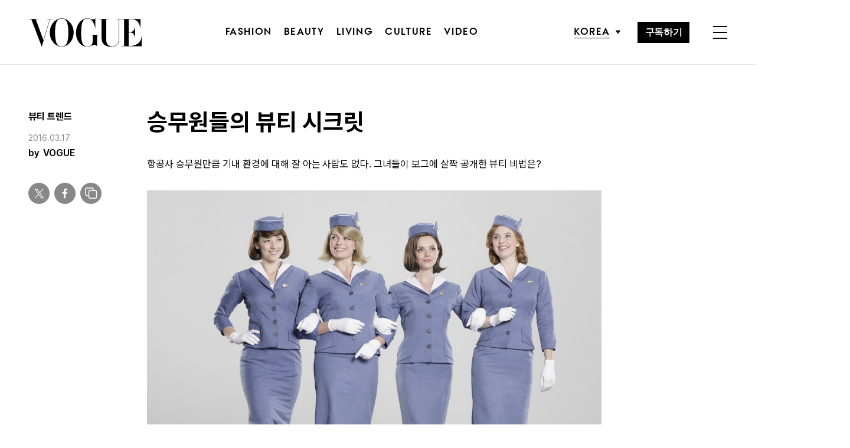

--- FILE ---
content_type: text/html; charset=utf-8
request_url: https://www.google.com/recaptcha/api2/aframe
body_size: 182
content:
<!DOCTYPE HTML><html><head><meta http-equiv="content-type" content="text/html; charset=UTF-8"></head><body><script nonce="Ul41UF3nf2Gg0_aKwEM2pg">/** Anti-fraud and anti-abuse applications only. See google.com/recaptcha */ try{var clients={'sodar':'https://pagead2.googlesyndication.com/pagead/sodar?'};window.addEventListener("message",function(a){try{if(a.source===window.parent){var b=JSON.parse(a.data);var c=clients[b['id']];if(c){var d=document.createElement('img');d.src=c+b['params']+'&rc='+(localStorage.getItem("rc::a")?sessionStorage.getItem("rc::b"):"");window.document.body.appendChild(d);sessionStorage.setItem("rc::e",parseInt(sessionStorage.getItem("rc::e")||0)+1);localStorage.setItem("rc::h",'1769578873510');}}}catch(b){}});window.parent.postMessage("_grecaptcha_ready", "*");}catch(b){}</script></body></html>

--- FILE ---
content_type: text/css
request_url: https://www.vogue.co.kr/wp-content/themes/vogue/assets/css/dsmgn.css?ver=1.0.82
body_size: 4179
content:
/* sky 배너 */
/*.ly_aside .post_list ul .banner_m { width: 100%; height: 100px; }*/
.section_sub .ly_aside .banner { top: 0; }
.section_sub .ly_aside .banner_wrap_sub { top: 60px;}

/*.section_sub .list_group:first-child + .banner { top: 60px; }*/
@media (min-width: 821px) {
    .ly_aside .banner { position: absolute; top: 15px; right: 0; width: 100%; max-width: 1600px; text-align: right; z-index: 0; }
    .ly_aside .banner.fix { position: fixed; top: 15px!important; left: 50%; transform: translateX(-50%); }
    .ly_aside .post_list ul .banner_m { display: none; }
    /*.section_sub .banner_m { display: none; }*/
}
@media (max-width: 1600px) {
    .ly_aside .banner.fix { width: 300px; left: auto; right: 48px; transform: translateX(0); }
}
@media (max-width: 1023px) {
    /*.banner_area { margin: 18.6vw auto; }*/
    .ly_aside .banner { top: 8vw; }
    .ly_aside .banner.fix { right: 24px; }
    /*.section_sub .banner_pc { display: none; }
    .section_sub .banner_m { width: calc(100% + 48px); max-width: none; margin-left: -24px; background: #ccc; }*/
}
@media (max-width: 1023px) { /* 두산 수정 */
    .ly_aside .banner { margin: 18.6vw auto; }
    .ly_aside .banner { display: none; }
}

/* 개편 배너 */
#pc-all, #mobile-all { height: 0 !important;}
.banner_area { margin: 0 auto; text-align: center; }
.banner_imp { height: 0; width: 0; margin: 0 !important;}
/*#pc-middle-imp-1, #pc-middle-imp-2 { height: 0; width: 0;}*/
#pc-middle-1 > div, #pc-middle-2 > div { height: 180px; }
#mobile-top > div { width: 100% !important; height: 0!important; position: relative; padding-bottom: 81.3%; margin-bottom: -6px; border: 0;}
#mobile-top iframe { width: 100%; height: 100%; position:absolute ; top: 0; left: 0;}
#mobile-top-3rd > div { margin: 0 auto;}
#mobile-top-sticky {height:auto; margin:auto; position: fixed; top:-65px; width: 100%; z-index: 7;  }
#mobile-top-sticky > div { width: 100% !important; height: 0!important; position: relative; padding-bottom: 16%; margin-bottom: -6px;}
#mobile-top-sticky iframe { width: 100%; height: 100%; position:absolute ; top: 0; left: 0; border-top: 2px solid #f1f1f1 !important; border-bottom: 1px solid #f1f1f1 !important; background-color: #f1f1f1;}
#mobile-top-sticky-3rd {height:auto; margin:auto; position: fixed; top:-65px; width: 100%; z-index: 7; background: #fff;  }
#mobile-top-sticky-3rd > div { margin: 0 auto;}
#mobile-interscroller {position: relative; z-index: 999; min-height: 1500px; overflow: hidden; height:0; padding-bottom: calc(var(--vh, 1vh) * 100);}
#mobile-interscroller::before { content: 'ADVERTISEMENT'; font-family: 'Vogue', 'Vogue-window', 'Vogue-ios', 'Vogue-android', sans-serif; color: #d2d2d2; display: block; font-size: 0.9rem; letter-spacing: 0.03rem; line-height: 1.76; text-align: center; background: #000; height: 22px; padding-top: 3px; margin: 0;}
#mobile-interscroller > div { position: absolute; top: 25px; left: 0px; width: 100%!important; height: 100%!important; margin: 0px; padding: 0px; overflow: hidden; clip-path: inset(0px);}
#mobile-interscroller iframe { position: fixed; top: auto; left: 0px; width: 100%; height: 100%; margin: 0px; padding: 0px; bottom: 0px;}

#mobile-interscroller-top {position: relative; z-index: 99; overflow: hidden; height:0; /*padding-bottom: calc(var(--vh, 1vh) * 100);*/ margin-bottom: 20px; padding-bottom: calc(190% + 75px);}
#mobile-interscroller-top::before { content: 'ADVERTISEMENT'; font-family: 'acumin-pro-condensed', sans-serif; font-weight: 600; line-height: 1.76; color: #d2d2d2; display: block; font-size: 1rem; letter-spacing: 0.03rem; text-align: center; background: #000; height: 25px; padding-top: 2px;}
#mobile-interscroller-top > div { position: absolute; top: 25px; left: 0px; width: 100%!important; height: 100%!important; margin: 0px; padding: 0px; overflow: hidden; clip-path: inset(0px);}
#mobile-interscroller-top iframe { position: relative; top: auto; left: 0px; width: 100%; height: 100%; margin: 0px; padding: 0px; bottom: 0px;}

/* 2023 special ad 
.mobile-footer-wrap { display:none; position: fixed;  width: 100% !important; height: 0 !important;  z-index: 98; bottom: 0px; padding-top: 56%; padding-bottom:  constant(safe-area-inset-bottom, 20px); padding-bottom:  env(safe-area-inset-bottom, 20px);}
*/
/* .mobile-footer-wrap > div { margin-bottom:  constant(safe-area-inset-bottom, 20px); margin-bottom:  env(safe-area-inset-bottom, 20px); } */
/*
@media only screen and (min-width: 640px) { 
	.mobile-footer-wrap { display: none; }
}

.mobile-footer-wrap .mobile-footer-close { position: absolute; left: 8px; top: 8px; z-index: 9; width: 25px; height: 25px; display:none;}
.mobile-footer-wrap .mobile-footer-close a { display: block; padding: 0;}

#mobile-special iframe { width: 100%; height: 100%; position:absolute ; top: 0; left: 0;}
#mobile-special-3rd { width: 320px; height: 180px; position: absolute; top: 50%; left: 50%; transform: translate(-50%, -50%);}
*/


/*2023 special ad 원래소스*/
/* .mobile-footer-wrap { display: none; position: fixed;  width: 100% !important; height: 0 !important;  z-index: 98;  bottom: 0px; padding-bottom: 56%; margin-bottom:  constant(safe-area-inset-bottom, 20px); margin-bottom:  env(safe-area-inset-bottom, 20px);} */
.mobile-footer-wrap { display:none; position: fixed;  width: 100% !important; height: 0 !important;  z-index: 98;  bottom: 0px; padding-bottom: 56%; /*margin-bottom:  constant(safe-area-inset-bottom, 20px); margin-bottom:  env(safe-area-inset-bottom, 20px);*/ margin-bottom:  constant(safe-area-inset-bottom, 5%); margin-bottom:  env(safe-area-inset-bottom, 5%);}
@media only screen and (min-width: 640px) { 
	.mobile-footer-wrap { display: none; }
}

.mobile-footer-wrap > div { background:#f1f1f1; height:100vh; }

.mobile-footer-wrap .mobile-footer-close { position: absolute; left: 10px; top: 10px; z-index: 9; width: 28px; height: 28px; background: rgba(0, 0, 0, 0.3); display:none;}
.mobile-footer-wrap .mobile-footer-close a { display: block; padding: 4px;}

#mobile-special iframe { width: 100%; height: 100%; position:absolute ; top: 0; left: 0;}
#mobile-special-vast > div { /*position: fixed; bottom: 0; width: 100%;*/ background: #909090; padding-bottom: 56%;}
#mobile-special-vast iframe { top: 50%; position: absolute; transform: translate(-50%, -50%);}



/* Footer Sticky & Scroller */
.mobile-footer-sticky-wrap { position: fixed; bottom:0; left:0; width:100%; height:0 !important; z-index:2; }
#mobile-footer-sticky { position: fixed; width:100% !important; height:0 !important; z-index:97; bottom:0; box-shadow:rgba(0, 0, 0, 0.15) 0px 0px 7px; padding-top:15.2%; padding-bottom: constant(safe-area-inset-bottom, 20px); padding-bottom: env(safe-area-inset-bottom, 20px); background:#f1f1f1; }

.mobile-footer-sticky-closebtn { display:none; position: fixed; left:0; bottom:15.2vw; width:28px; height:28px; background: rgba(0, 0, 0, 0.3); margin-bottom: constant(safe-area-inset-bottom, 20px); margin-bottom: env(safe-area-inset-bottom, 20px);  }
.mobile-footer-sticky-closebtn a { display:block; padding:4px; }
#mobile-footer-sticky iframe { width: 100%; height: 100%; position:absolute ; top: 0; left: 0; }

.mobile-footer-scroller-wrap { position: fixed; bottom:-200px; left:0; width:100%; height:0 !important; z-index:2;}
.mobile-footer-scroller-closebtn { display:none; position: absolute; left:0; bottom:15.2vw; width:28px; height:28px; background: rgba(0, 0, 0, 0.3); margin-bottom: constant(safe-area-inset-bottom, 20px); margin-bottom: env(safe-area-inset-bottom, 20px);  }
.mobile-footer-scroller-closebtn a { display:block; padding:4px; }

#mobile-footer-scroller > div { position: absolute; width:100% !important; height:0 !important; z-index:97; left:0; bottom:0; box-shadow:rgba(0, 0, 0, 0.15) 0px 0px 7px; padding-top:15.2%; padding-bottom: constant(safe-area-inset-bottom, 20px); padding-bottom: env(safe-area-inset-bottom, 20px); background:#f1f1f1; }
#mobile-footer-scroller iframe { width: 100%; height: 100%; position:absolute ; top: 0; left: 0;}


@keyframes FooterBnOn {
  from {
    bottom: -500px;
  }
  to {
    bottom: 0;
  }
}

@keyframes FooterBnOff {
  from {
    bottom: 0;
  }
  to {
    bottom: -500px;
  }
}


@keyframes FooterStickyBnOn {
  from {
    bottom: -200px;
  }
  to {
    bottom: 0;
  }
}

@keyframes FooterStickyBnOff {
  from {
    bottom: 0;
  }
  to {
    bottom: -200px;
  }
}

@keyframes TopBnOn {
  from {
    top: 0px;
  }

  to {
    top: 48px;
  }
}

@keyframes TopBnOff {
  from {
    top: 0;
  }
  to {
    top: -65px;
  }
}


@keyframes FooterStickyCloseBtn_ON {
  from {
    bottom: -40px;
  }
  to {
    bottom: 61px;
  }
}

@keyframes FooterStickyCloseBtn_OFF {
  from {
    bottom: 61px;
  }
  to {
    bottom: -40px;
  }
}

#pc-house > div { width: 100% !important; height: 0!important; position: relative; padding-bottom: 14.4%; margin-bottom: -6px; border: 0;}
#pc-house iframe { width: 100%; height: 100%; position:absolute ; top: 0; left: 0;}
#mobile-house > div { width: 100% !important; height: 0!important; position: relative; padding-bottom: 34.6%; margin-bottom: -6px; border: 0;}
#mobile-house iframe { width: 100%; height: 100%; position:absolute ; top: 0; left: 0;}

/* mobile cover */
.mobile-cover-banner { position: fixed; z-index: 9999; width: 100%; /*left:  calc(100% - 10px);*/ left: 100%; opacity: 0; color: #000; top:0;}
.mobile-cover-banner img { width: 100%; height: auto; image-rendering: auto;}
.mobile-cover-banner .mobile-cover-label { position: absolute; z-index: 9; width: 30px; left: -25px; top: 150px; }
.mobile-cover-banner .mobile-cover-wrap { background: #000; padding: 20px 20px 0 20px; height:0; padding-bottom: calc(var(--vh, 1vh) * 100); box-shadow: 0 0 7px rgba(0,0,0,0.60); position: relative;}
.mobile-cover-banner .mobile-cover-wrap .gallery_slider { overflow: hidden; background: #000;}
.mobile-cover-banner .mobile-cover-wrap .gallery_slider .swiper-slide{ padding:0px 1px 0px 0px;}
.mobile-cover-banner .mobile-cover-wrap .gallery_slider a { display: block;}
.mobile-cover-banner .mobile-cover-wrap .mobile-cover-txt { text-align: center; font-size: 1.1rem; line-height: 1.3; margin: 25px 0 5px;}
.mobile-cover-banner .mobile-cover-wrap .mobile-cover-button a { padding: 10px; text-align: center; width: 100%; border: 1px solid; font-size: 1.5rem; margin: 10px 0; display:block;}
.mobile-cover-banner .mobile-cover-wrap .mobile-cover-logo { width: 50%; margin: 30px auto;}
.mobile-cover-banner .mobile-cover-wrap .mobile-cover-close { position: absolute; right: 25px; top: 25px; z-index: 99; width: 25px; height: 25px; }
.mobile-cover-banner .mobile-cover-wrap .swiper-pagination { display: flex; justify-content: center; position: static; margin: 10px 0;}
.mobile-cover-banner .mobile-cover-wrap .swiper-pagination-bullet { margin: 0 4px; background: #fff; width: 6px; height: 6px; opacity: 0.2;}
.mobile-cover-banner .mobile-cover-wrap .swiper-pagination-bullet.swiper-pagination-bullet-active { opacity: 1;}
.mobile-cover-banner .mobile-cover-system { height: 1px;}
@media (min-width: 821px) {
	.mobile-cover-banner { display: none;}
}

/* 서라운딩 배너 */
#sa-pc-top { width: 100%; text-align: center; margin: -30px auto 50px;}
#sa-pc-middle-1, #sa-pc-middle-2 { text-align: center; margin-bottom: 50px;}
#sa-pc-footer { text-align: center; margin-bottom: 50px; }
#sa-mo-top { text-align: center;  margin: -5vw auto 10vw;}
#sa-mo-middle-1, #sa-mo-middle-2 { text-align: center; margin-bottom: 10vw;}
#sa-mo-footer { text-align: center; margin-bottom: 10vw;}

/* 페이지 별 예외 */
/*.home .pc-top { min-height: 250px; width: 970px; background: #f1f1f1; margin: -80px auto 80px; } 탑 고정 */
.home .banner_area #pc-top { margin: -80px auto 80px; }
.home .banner_area#pc-middle-1, .home .banner_area#pc-middle-2 { margin: -80px 0 80px;  }
.home .banner_area#mobile-top, .home .banner_area#mobile-top-3rd { width: calc(100% + 48px); margin: 0 -24px 18.6vw;}
.home .banner_area#mobile-middle-1, .home .banner_area#mobile-middle-2, .home .banner_area#mobile-middle-3 { margin: 0 0 18.6vw 0;}
.home .banner_area#mobile-interscroller { margin: 0 -24px;}

/*.page .pc-top:not(.home .pc-top) { min-height: 250px; width: 970px; background:#fff; margin: 30px auto -30px; } 탑 고정 */
.page .banner_area #pc-top:not(.home .banner_area #pc-top) { margin: 30px 0 -30px 0; }
.page .banner_pc:not(.home .banner_pc) { position: relative; z-index: 9; width: 100%;}
.page .banner_area#pc-middle-2:not(.home .banner_area#pc-middle-2) { margin-top: 90px;}
.page .banner_area#mobile-middle-2:not(.home .banner_area#mobile-middle-2) { margin-top: 14.1vw;}

/*.single .pc-top { min-height: 250px; width: 970px; background: #f1f1f1; margin:30px auto 0; } 탑 고정 */
.single .banner_area #pc-top { margin-top:30px; }
.single .banner_area#pc-middle-1, .single .banner_area#pc-middle-2 { width: 930px; margin: 20px 0 80px; }
.single .banner_area#mobile-top, .single .banner_area#mobile-top-3rd { width: calc(100% + 48px); margin: 0 -24px 13.3vw;}
.single .banner_area#mobile-middle-1 { margin: 10.6vw 0 0;}
.single .banner_area#mobile-middle-2, .single .banner_area#mobile-middle-3 { margin: 0 0 10.6vw 0;}
.single .banner_area#mobile-interscroller { margin: 0 -24px 13.3vw;}

.post-type-p .banner_area #pc-top { margin: 80px 0 -20px 0;}
.post-type-p .banner_area#pc-middle-1 { width: 930px; margin: -20px 0 80px -65px;}
.post-type-p .banner_area#pc-middle-2 { width: 930px; margin: 80px auto 100px;}
.post-type-p .banner_area#mobile-top { margin: 13.3vw -24px -10vw;}

.contt .banner_area { margin: 10.6vw auto;  /*content-visibility: auto;*/}
.contt .banner_area.banner_m { margin: 10.6vw auto !important;  }
.post_list.list_v2 .banner_area#pc-middle-1 { margin: 60px auto 0; width: 100%; }
.post_list.list_v2 .banner_area#pc-middle-2 { margin: 60px auto 0 !important; width: 100%; }
.post_list.list_v2 .banner_area.banner_m { margin: 10.6vw auto; }

.banner_area.banner_m::before { content: 'ADVERTISEMENT'; font-family: 'Vogue', 'Vogue-window', 'Vogue-ios', 'Vogue-android', sans-serif; color: #d2d2d2; margin-bottom: 3px; display: block; font-size: 0.9rem; letter-spacing: 0.03rem; margin-top: 10px; }
#mobile-top-sticky::before { content: none !important;}
#mobile-top-sticky-3rd::before { content: none !important;}
/*#mobile-interscroller::before { content: none !important;}*/

@media (max-width: 1400px) {
	.page .banner_area#pc-middle-1:not(.home .banner_area#pc-middle-1) {display: none;}
	.page .banner_area#pc-middle-2:not(.home .banner_area#pc-middle-2) {display: none;}
	
}

@media (max-width: 820px) {
	.banner_pc { display: none;}
}

@media (min-width: 640px) {
	.banner_m { display: none;}
}

/* 2025 광고개편 풀배너 */
.mobile-full-wrap{height:0px; /*left: -50%; transition: left 0.3s;*/ opacity:0; transition: opacity 0.6s;}
/* .mobile-full-wrap-active { position: fixed; top: 0; left: 0; z-index: 999; width: 100%; height: 100vh; height: 100svh; background-color: hsl(0deg 0% 0% / 75%);  } */
.mobile-full-wrap-active { position: fixed; top: 0; left: 0; z-index: 999; width: 100%; height: 100dvh !important; background-color: hsl(0deg 0% 0% / 75%); background-size:cover; }
#mobile-full-wrap .mobile-full-box { width: calc(100% - 40px) !important; height: 0 !important; padding-bottom: 158%; position: relative; top: 50%; transform: translate(-50%, -50%); left: 50%; overflow: hidden;}
#mobile-full-wrap .mobile-full-box::before { content: 'ADVERTISEMENT'; font-family: 'Vogue', 'Vogue-window', 'Vogue-ios', 'Vogue-android', sans-serif; color: #d2d2d290; margin-bottom: 3px; display: block; font-size: 0.9rem; letter-spacing: 0.03rem; margin-top: 10px; text-align: center; }
#mobile-full > div { width: 100%; height: 100%;}
#mobile-full iframe { width: 100% !important; height: 100% !important; position: absolute;}

/* .mobile-full-wrap .mobile-full-close a { display: block; position: absolute; left: 8px; top: 38px;  z-index: 9; width: 25px; height: 25px;} */
.mobile-full-wrap .mobile-full-close { display: block; position: absolute; top:6%; left:2%; z-index: 9; width: 26px; height: 26px; background:rgba(0, 0, 0, 0.3); }
.mobile-full-wrap .mobile-full-close a { display:flex; padding:2px; }

#mobile-full-wrap .mobile-full-box::before { margin-bottom:10px; }
/* #mobile-full.parent:before { width: 100%; height: 2px; overflow:hidden; background: rgba(43, 43, 43, 0.5); position:relative; } */
#mobile-full.parent:before { content:''; position:absolute; top:29px; left:0; /*height: 3px; width:0;*/ background:rgba(128, 128, 128); animation: progress 10s linear forwards; /*z-index:0;*/ line-height: 0; z-index: 999; border-bottom:3px solid #808080; }

@keyframes progress{
  0% {width: 0px}
  100% {width: 100%;}
}


/* backup
#mobile-full-wrap { position: fixed; top: 0; left: 0; z-index: 999; width: 100%; height: 100vh; height: 100svh; background-color: hsl(0deg 0% 0% / 75%);}
#mobile-full-wrap .mobile-full-box { width: calc(100% - 40px) !important; height: 0 !important; padding-bottom: 158%; position: relative; top: 50%; transform: translate(-50%, -50%); left: 50%; overflow: hidden;}
#mobile-full > div { width: 100%; height: 100%;}
#mobile-full iframe { width: 100% !important; height: 100% !important; position: absolute;}
#mobile-full-wrap .mobile-full-close a { display: block; position: absolute; left: 8px; top: 8px;  z-index: 9; width: 25px; height: 25px;}
*/

/* 탑 커버 */
@media (max-width: 640px) {
  /* body:not(.post-type-p, .post-type-s, .post-type-i) .header .container { z-index: 9; pointer-events: none; padding-bottom: 104%;}
  body:not(.post-type-p, .post-type-s, .post-type-i) .header .inner { height: 100%; width: calc(100% - 48px); display: flex; align-content: space-between; flex-wrap: wrap; position: absolute; }
  body:not(.post-type-p, .post-type-s, .post-type-i) .header .inner > * { pointer-events: all;}
  body:not(.post-type-p, .post-type-s, .post-type-i) .header .side_nav { right: 0 !important;}
  #mobile-top-cover { position: absolute; top: 0; height: 0; overflow: hidden; width: 100%; padding-bottom: 100%; z-index: 1;}
  #mobile-top-cover > div { width: 100% !important; height: 0 !important; padding-bottom: 100%;}
  #mobile-top-cover iframe { width: 100% !important; height: 100% !important; position: absolute;}
  .mobile-top-cover { position: absolute; top: 0; height: 0; overflow: hidden; width: 100%; padding-bottom: 100%;} */

  /* #mobile-top-cover::before { content:''; position: absolute; width: 100%; height: 30%;     background: linear-gradient(180deg, rgba(255, 255, 255, 0.2) 0%, rgba(255, 255, 255, 0) 100%);} */

}
@media (min-width: 641px) {
  /* .mobile-top-cover { display: none;} */
}



/* 240223-데스크탑 탑배너 임시 */
/* .single .banner_pc.pc-top { height: 250px; margin-top: 30px;}
.home .banner_pc.pc-top { height: 330px; margin-top: -80px; }
.page .banner_area.pc-top:not(.home .banner_area.pc-top) { height: 250px; margin-top: 30px; margin-bottom: -30px;} */



/* 모바일 탑 커버 광고 */
@media (max-width: 640px) {
  body:not(.post-type-p, .post-type-s, .post-type-i) .cover_header .header .container { z-index: 9; pointer-events: none; padding-bottom: 104%;}
  body:not(.post-type-p, .post-type-s, .post-type-i) .cover_header .header .inner { height: 100%; width: calc(100% - 48px); display: flex; align-content: space-between; flex-wrap: wrap; position: absolute; }
  body:not(.post-type-p, .post-type-s, .post-type-i) .cover_header .header .inner > * { pointer-events: all;}
  body:not(.post-type-p, .post-type-s, .post-type-i) .cover_header .header .side_nav { right: 0 !important;}
  #mobile-top-cover { position: absolute; top: 0; height: 0; overflow: hidden; width: 100%; padding-bottom: 100%; z-index: 1;}
  /* #mobile-top-cover::before { content:''; position: absolute; width: 100%; height: 30%;     background: linear-gradient(180deg, rgba(255, 255, 255, 0.2) 0%, rgba(255, 255, 255, 0) 100%);} */
  #mobile-top-cover > div { width: 100% !important; height: 0 !important; padding-bottom: 100%;}
  #mobile-top-cover iframe { width: 100% !important; height: 100% !important; position: absolute;}
  .mobile-top-cover { position: absolute; top: 0; height: 0; overflow: hidden; width: 100%; padding-bottom: 100%;}
  .no-scroll-height{        touch-action: none;    }
}
      
@media (min-width: 641px) {
  .mobile-top-cover { display: none;}
}


/* 250612 몹코이 */
.mobkoi > .banner_m { margin:0 0 13.3vw; }
#mobkoi::before { display:none; }

/* 2025 광고개편 MPU */
#pc-mpu-1, #pc-mpu-2 { /*padding:0 0 130px;*/ margin: 50px 0; }
#mobile-mpu-1, #mobile-mpu-2, #mobile-mpu-3 { margin:50px auto; }
.site-main > #mobile-mpu-1 > div { margin:0; }

#mobile-inRead-3 { margin:10.6vw auto; }

.home .banner_area#mobile-top { margin-top: calc(-14.6vw + 20px); }
.home #pc-mpu-1, .home #pc-mpu-2 { margin:-50px 0 50px; }


/* 251208 first-view test */
/* #mobile-first-view {position: relative; z-index: 999; overflow: hidden; height:0; margin-bottom: 50px; padding-bottom: 185%;} */
#mobile-first-view {position: relative; z-index: 999; overflow: hidden; height:0; margin-bottom: 50px; min-height:1200px; padding-bottom:calc(var(--vh, 1vh) * 100); }
#mobile-first-view::before { content: 'ADVERTISEMENT'; font-family: 'Vogue', 'Vogue-window', 'Vogue-ios', 'Vogue-android', sans-serif; color: #d2d2d2; display: block; font-size: 0.9rem; letter-spacing: 0.03rem; line-height: 1.76; text-align: center; background: #000; height: 22px; padding-top: 3px; margin: 0;}
#mobile-first-view > div { position: absolute; top: 25px; left: 0px; width: 100%!important; height: 100%!important; margin: 0px; padding: 0px; overflow: hidden; clip-path: inset(0px);}
#mobile-first-view iframe { position: relative; /*top: auto;*/ top:-1px; left: 0px; width: 100%; height: 100%; margin: 0px; padding: 0px; bottom: 0px;}

/* 위치 변경 후 광고 양쪽 여백 수정 */
.single .banner_area#mobile-interscroller { margin: 0 -24px 13.3vw !important; max-width:calc(100% + 48px); position: relative; z-index: 999; }
.post-type-p .banner_area#mobile-top { margin: 13.3vw 0 -10vw;}

/* iOS 11.0 버전 */
constant(safe-area-inset-top)
constant(safe-area-inset-right)
constant(safe-area-inset-bottom)
constant(safe-area-inset-left)

/* iOS 11.2 이상 */
env(safe-area-inset-top)
env(safe-area-inset-right)
env(safe-area-inset-bottom)
env(safe-area-inset-left)


--- FILE ---
content_type: application/javascript; charset=utf-8
request_url: https://fundingchoicesmessages.google.com/f/AGSKWxWMKam5jkzKI4JODyX85m6cFWIao5aa-TKxitI8fMI6gi5JoXXg26GYD-KKej1pPIQeS08GkYLBizdJxzUqQ6BvoKGZ4fp7Zj7f7Kl5jt9KKmTWKfQ8PGhG9VmT0ZX0pnZxwYv2LThGNcO4VBrOBHHM6wBem-me9SqiNoLHUCUs1bCFAzWQbaxSzl7s/_/aimatch_ad_-mid-ad./adx2./pitattoad./dig_ad.
body_size: -1286
content:
window['65793eda-403d-4084-85b2-f8e56f773ad7'] = true;